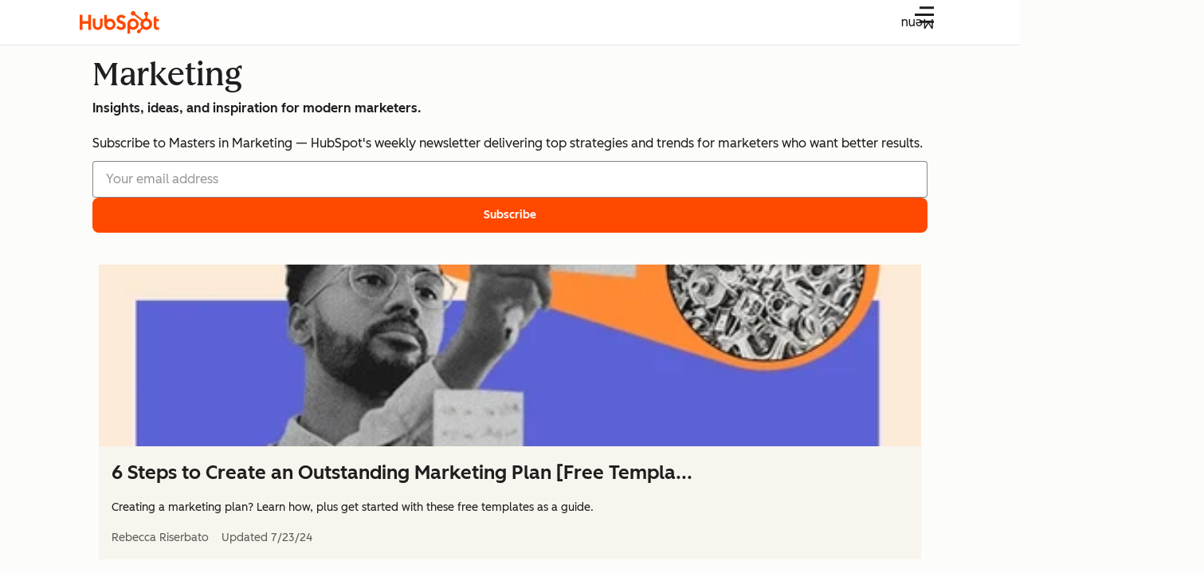

--- FILE ---
content_type: text/css
request_url: https://53.fs1.hubspotusercontent-na1.net/hubfs/53/hub_generated/module_assets/1/91777178413/1765981910047/module_topic-clusters.min.css
body_size: -183
content:
.blog-topic-clusters{padding:1.5rem 1rem}@media(width >= 600px){.blog-topic-clusters{padding:2.5rem}}@media(width >= 1080px){.blog-topic-clusters{padding:2.5rem 1rem}}.blog-topic-clusters-link.cl-textLink{display:block;margin:0 auto 2.5rem;text-align:center}.blog-topic-clusters-link.cl-textLink:focus-visible{border-radius:.1875rem;outline:2px solid var(--outline-focus-color);outline-offset:2px}@media(width >= 1080px){.blog-topic-clusters-link.cl-textLink{display:none}}